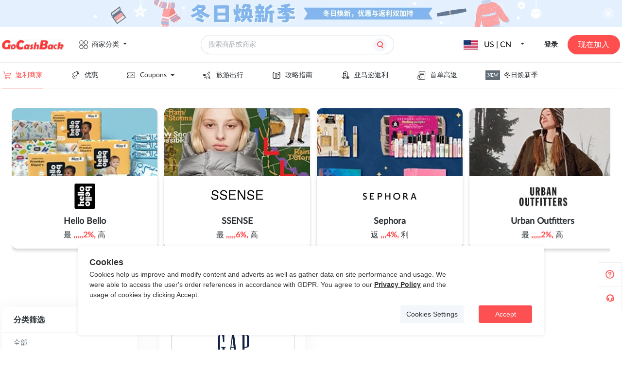

--- FILE ---
content_type: image/svg+xml
request_url: https://img.gocashback.net/data/upload/ad/654d8ec543ee3.svg
body_size: 449
content:
<svg width="20" height="20" viewBox="0 0 20 20" fill="none" xmlns="http://www.w3.org/2000/svg">
<path d="M3 4.5L9 6.125V17.5L3 15.875V4.5Z" stroke="#FF4E4E" stroke-miterlimit="10" stroke-linejoin="bevel"/>
<path d="M11.2227 9.33322L15.2227 8.44434" stroke="#FF4E4E"/>
<path d="M11.2227 12.0002L15.2227 11.1113" stroke="#FF4E4E"/>
<path d="M17 4.5L9 6.125V17.5L17 15.875V4.5Z" stroke="#FF4E4E" stroke-miterlimit="10" stroke-linejoin="bevel"/>
</svg>


--- FILE ---
content_type: application/javascript
request_url: https://static.gocashback.net/sgcb/_nuxt/mHeader.b13dca69.js
body_size: 8001
content:
import{a as ke,_ as be,E as ve,f as Re,g as Ce,b as ye,c as we,d as Ue,e as Le}from"./header-float-small-quit.c4316bb0.js";import{_ as Qe}from"./client-only.5cb99a8f.js";import{_ as We}from"./LoginPop.da1b6477.js";import"./base.25d4dbe6.js";import"./el-tooltip.4ed993c7.js";import"./el-popper.733ded23.js";import{g as Ee,e as Se,u as Je,a as Ie,d as Ve,a4 as y,a5 as j}from"./entry.f5016da2.js";import{B as He,a as u,F as Ne,j as x,ac as Te,W as t,a2 as o,a3 as s,u as e,a6 as m,G as g,a4 as i,H as p,Y as h,L as q,M as K,ab as w,P as Ye,X as ze,a5 as Ge,ag as I,a7 as Oe,a8 as Ze}from"./swiper-vue.3d11031f.js";import{_ as B}from"./close.1d721cab.js";import{f as Pe,a as je}from"./common.d0df672a.js";import{e as xe}from"./eventbus.8e1a83dd.js";import{_ as qe}from"./_plugin-vue_export-helper.c27b6911.js";const Ke=""+new URL("m_nav.6650e0c3.svg",import.meta.url).href,Be=""+new URL("m-logo.3098096a.svg",import.meta.url).href,Me=""+new URL("taiwan.8e3b36e7.svg",import.meta.url).href,Xe=""+new URL("hongkong.6ba7c1ba.svg",import.meta.url).href,Fe=""+new URL("australia.c116d79c.svg",import.meta.url).href,De=""+new URL("canada.0103ebff.svg",import.meta.url).href,$e=""+new URL("unitedkingdom.e3667b79.svg",import.meta.url).href,es="[data-uri]",ss=""+new URL("unitedstates.f0e1e98e.svg",import.meta.url).href,ts=""+new URL("left.b484cfd7.svg",import.meta.url).href,os=""+new URL("header-float-order.fccda15b.svg",import.meta.url).href,f=U=>(Oe("data-v-4e72908b"),U=U(),Ze(),U),ns={class:"m_h"},as={key:0,class:"m_h-topbanner"},is=["src"],rs={class:"m_h-content"},ls={class:"c"},cs={key:0,class:"m_h-content-r-login"},ms=["src"],us={class:"m_h-userinfo-name"},ds={key:1,class:"c"},As={key:1,class:"m_h-search"},ps={class:"m_model-header"},hs={class:"l"},_s={key:0,src:Me},gs={key:1,src:Xe},fs={key:2,src:Fe},ks={key:3,src:De},bs={key:4,src:$e},vs={key:5,src:es},Rs={key:6,src:ss},Cs={key:7,class:"langename"},ys={key:8,class:"langename"},ws={key:9,class:"langename"},Us={key:10,class:"langename"},Ls={key:11,class:"langename"},Qs={key:12,class:"langename"},Ws={key:13,class:"langename"},Es={class:"m_model-nav"},Ss={class:"top"},Js={class:"bottom"},Is=["onClick"],Vs={style:{display:"flex","align-items":"center"}},Hs=["src"],Ns={style:{display:"flex","align-items":"center"}},Ts=f(()=>s("span",{class:"new"},"NEW",-1)),Ys={class:"li-title triangle"},zs={key:0,class:"coupons"},Gs=["href"],Os={key:1,class:"category"},Zs={key:2,class:"sitemap"},Ps=["src"],js={style:{"margin-left":"13px"}},xs={key:3,class:"coupons"},qs=["href"],Ks={class:"m_model-header"},Bs={class:"l"},Ms={class:"m_model-userinfo"},Xs=["src"],Fs={class:"m_model-userinfo-name"},Ds={class:"m_model-content"},$s={class:"m_model-userinfo-ul"},et={class:"m_model-userinfo-li"},st=f(()=>s("img",{src:ye,alt:""},null,-1)),tt=["href"],ot={class:"m_model-userinfo-li"},nt=f(()=>s("img",{src:os,alt:""},null,-1)),at=["href"],it={class:"m_model-userinfo-li"},rt=f(()=>s("img",{src:we,alt:""},null,-1)),lt=["href"],ct={class:"m_model-userinfo-li"},mt=f(()=>s("img",{src:Ue,alt:""},null,-1)),ut=["href"],dt=["onClick"],At=f(()=>s("img",{src:Le,alt:""},null,-1)),pt=["href"],ht=He({__name:"mHeader",setup(U){const M=Ee(),L=Se(),A=Je(),{t:X,locale:_t}=Ie(),c=Ve(),l=c.commonInfo,F=c.navBar.fixed||[],V=c.navBar.topic_new||[],D=c.couponArea,H=u(!0),k=u([]),$=u([]);u(0);const ee=[{id:1,site_host:"https://www.gocashback.com",site_abbr:"us",country_img:new URL(""+new URL("unitedstates.f0e1e98e.svg",import.meta.url).href,self.location).href,site_name:"United States",langs:[{name:"English",abbr:"EN",path:"/en/"},{name:"简体中文",abbr:"CN",path:"/zh-hans/"},{name:"繁体中文",abbr:"繁",path:"/zh-hant/"}]},{id:2,site_host:"https://www.gocashback.com.hk",site_abbr:"hk",country_img:new URL(""+new URL("hongkong.6ba7c1ba.svg",import.meta.url).href,self.location).href,site_name:"Hong Kong(China)",langs:[{name:"English",abbr:"EN",path:"/"},{name:"繁体中文",abbr:"繁",path:"/zh-hant/"}]},{id:5,site_host:"https://au.gocashback.com",site_abbr:"au",country_img:new URL(""+new URL("australia.c116d79c.svg",import.meta.url).href,self.location).href,site_name:"Australia",langs:[{name:"English",abbr:"EN",path:"/en/"}]},{id:6,site_host:"https://ca.gocashback.com",site_abbr:"ca",country_img:new URL(""+new URL("canada.0103ebff.svg",import.meta.url).href,self.location).href,site_name:"Canada",langs:[{name:"English",abbr:"EN",path:"/en/"}]},{id:12,site_host:"https://www.gocashback.co.uk",site_abbr:"uk",country_img:new URL(""+new URL("unitedkingdom.e3667b79.svg",import.meta.url).href,self.location).href,site_name:"United Kingdom",langs:[{name:"English",abbr:"EN",path:"/en/"}]},{id:15,site_host:"http://www.gocashback.co.kr",site_abbr:"kr",country_img:new URL("[data-uri]",self.location).href,site_name:"Korean",langs:[{name:"한국어",abbr:"ko",path:"/ko/"}]}],Q=u(1),b=u(!1),W=u(!1),d=u(!1),v=u(""),E=u(!1),S=u(!1),J=u(!1),se=u(!1);Ne(async()=>{try{const[r,a]=await Promise.all([Pe("52"),je()]);r.code===200&&(k.value=r.data.ad),a.code===200&&($.value=a.data)}catch(r){console.log(r)}});const N=x(()=>L.name.includes("user")||!1),te=x(()=>(console.log(L.name),L.name==="user-m"||L.name.includes("user-m___"))),oe=()=>{H.value=!1},ne=()=>{window.location.href="/"},ae=(r,a)=>{window.location.href=r+a};function ie(r){if(r.name==="Coupons"){E.value=!0,d.value=!0,v.value=r.name;return}b.value=!1,window.location.href=A(`/${r.link}`)}function re(){S.value=!0,d.value=!0,v.value=X("limited_time")}function le(){J.value=!0,d.value=!0,v.value=""}function ce(){d.value=!1,E.value=!1,S.value=!1,J.value=!1,v.value=""}function T(r){r==="login"?Q.value=1:r==="register"&&(Q.value=2),xe.emit("openPop",Q.value)}function me(){y.remove("token",{domain:j()}),y.remove("gmstoken",{domain:j()}),y.remove("visitor"),y.remove("change_token"),c.set_gmstoken({}),c.updateToken({}),window.location.href=A("/"),y.remove("saveCodeActive")}function ue(){M.push(A("/user-m/"))}function de(r){window.location.href=r}return(r,a)=>{var G,O,Z,P;const Ae=be,pe=ve,he=Re,_e=Ce,Y=Te("van-overlay"),z=Qe,ge=We;return t(),o(g,null,[s("div",ns,[e(k).length&&e(k)[0].img_url_h5&&e(H)&&!e(N)?(t(),o("div",as,[s("img",{class:"m_h-topbanner-img",src:e(k)[0].img_url_h5,onClick:a[0]||(a[0]=n=>de(e(k)[0].url))},null,8,is),s("img",{class:"m_h-topbanner-icon",src:ke,onClick:oe})])):m("",!0),s("div",rs,[s("div",ls,[s("img",{class:"m_h-content-nav",src:Ke,onClick:a[1]||(a[1]=n=>b.value=!0),alt:""}),s("img",{src:Be,onClick:ne,alt:"",class:"logo"})]),e(te)?m("",!0):(t(),o(g,{key:0},[e(c).token.key?(t(),o("div",cs,[s("div",{class:"m_h-userinfo",onClick:ue},[s("img",{src:(O=(G=e(c).userInfo)==null?void 0:G.info)==null?void 0:O.avatar,class:"m_h-userinfo-logo",alt:""},null,8,ms),s("p",us,i((P=(Z=e(c).userInfo)==null?void 0:Z.info)==null?void 0:P.user_name),1)])])):(t(),o("div",ds,[s("span",{class:"sign",onClick:a[2]||(a[2]=n=>T("login"))},i(r.$t("SIGN_IN")),1),s("div",{class:"join",onClick:a[3]||(a[3]=n=>T("register"))},i(r.$t("JOIN_NOW")),1)]))],64))]),e(N)?m("",!0):(t(),o("div",As,[p(Ae)]))]),p(z,null,{default:h(()=>[p(Y,{show:e(b),onClick:a[6]||(a[6]=n=>b.value=!1)},{default:h(()=>[s("div",{class:"m_model",onClick:a[5]||(a[5]=I(()=>{},["stop"]))},[s("div",ps,[s("div",hs,[s("div",{class:"reference",onClick:le},[e(l)&&e(l).site_abbr.toUpperCase()=="TW"?(t(),o("img",_s)):m("",!0),e(l)&&e(l).site_abbr.toUpperCase()=="HK"?(t(),o("img",gs)):m("",!0),e(l)&&e(l).site_abbr.toUpperCase()=="AU"?(t(),o("img",fs)):m("",!0),e(l)&&e(l).site_abbr.toUpperCase()=="CA"?(t(),o("img",ks)):m("",!0),e(l)&&e(l).site_abbr.toUpperCase()=="UK"?(t(),o("img",bs)):m("",!0),e(l)&&e(l).site_abbr.toUpperCase()=="KR"?(t(),o("img",vs)):m("",!0),e(l)&&e(l).site_abbr.toUpperCase()=="US"?(t(),o("img",Rs)):m("",!0),e(c).locale=="zh-hans"?(t(),o("span",Cs,i(e(l).site_abbr.toUpperCase())+" | CN",1)):e(c).locale=="zh-hant"?(t(),o("span",ys,i(e(l).site_abbr.toUpperCase())+" | TC",1)):e(c).locale=="en"?(t(),o("span",ws,i(e(l).site_abbr.toUpperCase())+" | EN",1)):e(c).locale=="ko"?(t(),o("span",Us,i(e(l).site_abbr.toUpperCase())+" | KO",1)):e(c).locale=="jp"?(t(),o("span",Ls,i(e(l).site_abbr.toUpperCase())+" | JP",1)):e(c).locale=="ru"?(t(),o("span",Qs,i(e(l).site_abbr.toUpperCase())+" | RU",1)):(t(),o("span",Ws,i(e(l).site_abbr.toUpperCase())+" | "+i(e(c).locale),1))])]),s("img",{src:B,onClick:a[4]||(a[4]=n=>b.value=!1),class:"r"})]),s("div",Es,[q(s("div",Ss,[s("img",{src:ts,alt:"",onClick:ce}),s("span",null,i(e(v)),1)],512),[[K,e(d)]]),s("div",Js,[q(s("ul",null,[(t(!0),o(g,null,w(e(F),n=>(t(),o("li",{onClick:_=>ie(n)},[s("div",Vs,[s("img",{src:n.icon,class:"li-img",alt:""},null,8,Hs),s("span",{class:Ye(["li-title",{triangle:n.name==="Coupons"}])},i(n.name),3)])],8,Is))),256)),e(V).length?(t(),o("li",{key:0,onClick:re},[s("div",Ns,[Ts,s("span",Ys,i(r.$t("limited_time")),1)])])):m("",!0)],512),[[K,!e(d)]]),e(d)&&e(E)?(t(),o("div",zs,[(t(!0),o(g,null,w(e(D),n=>(t(),o("a",{href:n.url,target:"_blank",class:"content-a",key:n.id},i(n.name_en)+" ("+i(n.area_iso)+") ",9,Gs))),128))])):m("",!0),e(d)&&e(se)?(t(),o("div",Os)):m("",!0),e(d)&&e(J)?(t(),o("div",Zs,[p(_e,null,{default:h(()=>[(t(),o(g,null,w(ee,(n,_)=>p(he,{index:_+"",key:_},{title:h(()=>[s("img",{style:{height:"20px",width:"30px","object-fit":"contain"},src:n.country_img,alt:""},null,8,Ps),s("span",js,i(n.site_name),1)]),default:h(()=>[(t(!0),o(g,null,w(n.langs,(R,C)=>(t(),ze(pe,{index:_+"-"+C,key:C+"child",onClick:fe=>ae(n.site_host,R.path)},{default:h(()=>[Ge(i(R.name),1)]),_:2},1032,["index","onClick"]))),128))]),_:2},1032,["index"])),64))]),_:1})])):m("",!0),e(d)&&e(S)?(t(),o("div",xs,[(t(!0),o(g,null,w(e(V),n=>(t(),o("a",{href:e(A)("/topic/")+n.link,target:"_blank",class:"content-a",key:n.id},i(n.name),9,qs))),128))])):m("",!0)])])])]),_:1},8,["show"])]),_:1}),p(z,null,{default:h(()=>[p(Y,{show:e(W),onClick:a[9]||(a[9]=n=>W.value=!1)},{default:h(()=>{var n,_,R,C;return[s("div",{class:"m_model",onClick:a[8]||(a[8]=I(()=>{},["stop"]))},[s("div",Ks,[s("div",Bs,[s("div",Ms,[s("img",{src:(_=(n=e(c).userInfo)==null?void 0:n.info)==null?void 0:_.avatar,class:"m_h-userinfo-logo",alt:""},null,8,Xs),s("p",Fs,i((C=(R=e(c).userInfo)==null?void 0:R.info)==null?void 0:C.user_name),1)])]),s("img",{src:B,onClick:a[7]||(a[7]=fe=>W.value=!1),class:"r"})]),s("div",Ds,[s("ul",$s,[s("li",et,[st,s("a",{href:e(A)("/user"),class:"router-style"},i(r.$t("PAGE.USERCENTER")),9,tt)]),s("li",ot,[nt,s("a",{href:e(A)("/user/order"),class:"router-style"},i(r.$t("PAGE.MY_ORDER")),9,at)]),s("li",it,[rt,s("a",{href:e(A)("/user/referral"),class:"router-style"},i(r.$t("PAGE.REFERRAL")),9,lt)]),s("li",ct,[mt,s("a",{href:e(A)("/user/inbox"),class:"router-style"},i(r.$t("PAGE.NOTIFICATION")),9,ut)]),s("li",{class:"m_model-userinfo-li",onClick:I(me,["stop"])},[At,s("a",{href:e(A)("/"),class:"router-style"},i(r.$t("SIGN_OUT")),9,pt)],8,dt)])])])]}),_:1},8,["show"])]),_:1}),p(ge)],64)}}});const Wt=qe(ht,[["__scopeId","data-v-4e72908b"]]);export{Wt as _};
